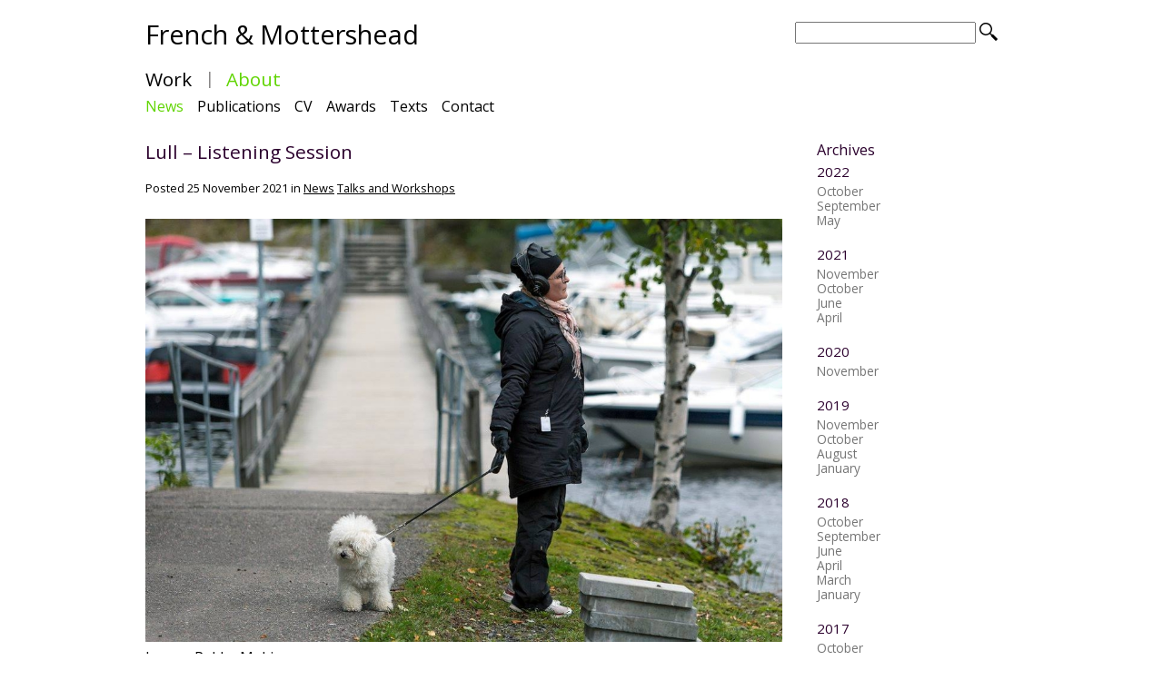

--- FILE ---
content_type: text/html; charset=UTF-8
request_url: https://frenchmottershead.com/2021/11/25/lull-listening-session/
body_size: 6011
content:
<!doctype html>
<!--[if IE 6]>
<html id="ie6" lang="en-GB">
<![endif]-->
<!--[if IE 7]>
<html id="ie7" lang="en-GB">
<![endif]-->
<!--[if IE 8]>
<html id="ie8" lang="en-GB">
<![endif]-->
<!--[if !(IE 6) | !(IE 7) | !(IE 8)  ]><!-->
<html lang="en-GB">
<!--<![endif]-->
<head>
	<meta charset="UTF-8" />
	<meta http-equiv="X-UA-Compatible" content="IE=edge,chrome=1">
	
    <title>Lull &#8211; Listening Session | French &amp; Mottershead</title>
		
	<meta name="author" content="">
    <meta name="description" content="French &amp; Mottershead are the UK artist duo Rebecca French and Andrew Mottershead.  Spanning performance, video, photography, sound and digital installation, their work makes use of detailed social and forensic research to expand the viewer’s relationship to site">
	<meta name="viewport" content="width=device-width,initial-scale=1">
	<link rel="pingback" href="https://frenchmottershead.com/xmlrpc.php" />			
	<link href='https://fonts.googleapis.com/css?family=Open+Sans:400,400italic,700|Raleway:700' rel='stylesheet' type='text/css'>
	<link rel="stylesheet" type="text/css" href="https://frenchmottershead.com/wp-content/themes/artist/style.css" />
	<link rel="alternate" type="application/rss+xml" title="French &amp; Mottershead RSS Feed" href="/feed/" />
    <link rel="apple-touch-icon" sizes="57x57" href="/apple-touch-icon-57x57.png">
    <link rel="apple-touch-icon" sizes="60x60" href="/apple-touch-icon-60x60.png">
    <link rel="apple-touch-icon" sizes="72x72" href="/apple-touch-icon-72x72.png">
    <link rel="apple-touch-icon" sizes="76x76" href="/apple-touch-icon-76x76.png">
    <link rel="apple-touch-icon" sizes="114x114" href="/apple-touch-icon-114x114.png">
    <link rel="apple-touch-icon" sizes="120x120" href="/apple-touch-icon-120x120.png">
    <link rel="apple-touch-icon" sizes="144x144" href="/apple-touch-icon-144x144.png">
    <link rel="apple-touch-icon" sizes="152x152" href="/apple-touch-icon-152x152.png">
    <link rel="apple-touch-icon" sizes="180x180" href="/apple-touch-icon-180x180.png">
    <link rel="icon" type="image/png" href="/favicon-32x32.png" sizes="32x32">
    <link rel="icon" type="image/png" href="/android-chrome-192x192.png" sizes="192x192">
    <link rel="icon" type="image/png" href="/favicon-96x96.png" sizes="96x96">
    <link rel="icon" type="image/png" href="/favicon-16x16.png" sizes="16x16">
    <link rel="manifest" href="/manifest.json">
    <link rel="mask-icon" href="/safari-pinned-tab.svg" color="#348085">
    <meta name="msapplication-TileColor" content="#da532c">
    <meta name="msapplication-TileImage" content="/mstile-144x144.png">
    <meta name="theme-color" content="#ffffff">
	<meta name='robots' content='max-image-preview:large' />
<link rel='dns-prefetch' href='//cdn.jsdelivr.net' />
<link rel='dns-prefetch' href='//s.w.org' />
<link rel='stylesheet' id='wp-block-library-css'  href='https://frenchmottershead.com/wp-includes/css/dist/block-library/style.min.css?ver=5.7.14' type='text/css' media='all' />
<link rel='stylesheet' id='bxslider-css-css'  href='http://cdn.jsdelivr.net/bxslider/4.2.12/jquery.bxslider.css?ver=4.2.12' type='text/css' media='1' />
<script type='text/javascript' src='https://frenchmottershead.com/wp-content/themes/artist/js/libs/modernizr-2.6.2.min.js' id='modernizr-js'></script>
<script type='text/javascript' src='https://frenchmottershead.com/wp-includes/js/jquery/jquery.min.js?ver=3.5.1' id='jquery-core-js'></script>
<script type='text/javascript' src='https://frenchmottershead.com/wp-includes/js/jquery/jquery-migrate.min.js?ver=3.3.2' id='jquery-migrate-js'></script>
<link rel="https://api.w.org/" href="https://frenchmottershead.com/wp-json/" /><link rel="alternate" type="application/json" href="https://frenchmottershead.com/wp-json/wp/v2/posts/1424" /><link rel="EditURI" type="application/rsd+xml" title="RSD" href="https://frenchmottershead.com/xmlrpc.php?rsd" />
<link rel="wlwmanifest" type="application/wlwmanifest+xml" href="https://frenchmottershead.com/wp-includes/wlwmanifest.xml" /> 
<meta name="generator" content="WordPress 5.7.14" />
<link rel="canonical" href="https://frenchmottershead.com/2021/11/25/lull-listening-session/" />
<link rel='shortlink' href='https://frenchmottershead.com/?p=1424' />
<link rel="alternate" type="application/json+oembed" href="https://frenchmottershead.com/wp-json/oembed/1.0/embed?url=https%3A%2F%2Ffrenchmottershead.com%2F2021%2F11%2F25%2Flull-listening-session%2F" />
<link rel="alternate" type="text/xml+oembed" href="https://frenchmottershead.com/wp-json/oembed/1.0/embed?url=https%3A%2F%2Ffrenchmottershead.com%2F2021%2F11%2F25%2Flull-listening-session%2F&#038;format=xml" />
</head><body class="post-template-default single single-post postid-1424 single-format-standard">
    <div class="header-container">
        <header class="clearfix">
            <a id="header-logo" title="French &amp; Mottershead" href="/">French &amp; Mottershead</a>
             <div id="search-container" class="search-box-wrapper hide">
                    <div class="search-box">
                    <form role="search" method="get" id="searchform" class="searchform" action="https://frenchmottershead.com/">
	<div>
		<input type="text" value="" name="s" id="s" />
		<input type="submit" placeholder="Search" id="searchsubmit" class="icon-search" value="Search" />
	</div>
</form>                    </div>
            </div> 
            <nav>
                <!-- Main page nav -->
                <ul id="menu-main" class="menu"><li id="menu-item-229" class="menu-item menu-item-type-post_type menu-item-object-page menu-item-229"><a href="https://frenchmottershead.com/work/">Work</a></li>
<li id="menu-item-232" class="menu-item menu-item-type-post_type menu-item-object-page menu-item-has-children menu-item-232"><a href="https://frenchmottershead.com/about/">About</a>
<ul class="sub-menu">
	<li id="menu-item-300" class="menu-item menu-item-type-post_type menu-item-object-page menu-item-300"><a href="https://frenchmottershead.com/about/news/">News</a></li>
	<li id="menu-item-235" class="menu-item menu-item-type-post_type menu-item-object-page menu-item-235"><a href="https://frenchmottershead.com/about/publications/">Publications</a></li>
	<li id="menu-item-236" class="menu-item menu-item-type-post_type menu-item-object-page menu-item-236"><a href="https://frenchmottershead.com/about/cv/">CV</a></li>
	<li id="menu-item-237" class="menu-item menu-item-type-post_type menu-item-object-page menu-item-237"><a href="https://frenchmottershead.com/about/funding-and-awards/">Awards</a></li>
	<li id="menu-item-238" class="menu-item menu-item-type-post_type menu-item-object-page menu-item-238"><a href="https://frenchmottershead.com/about/texts/">Texts</a></li>
	<li id="menu-item-239" class="menu-item menu-item-type-post_type menu-item-object-page menu-item-239"><a href="https://frenchmottershead.com/about/contact/">Contact</a></li>
</ul>
</li>
</ul>                     
            </nav>
        </header>
    </div>
    <div class="container" id="body-container">

<div class="container clearfix">
        <article class="post" id="post-1424">
            <h1>Lull &#8211; Listening Session</h1>
            <span class="meta">Posted 25 November 2021 in <a href="https://frenchmottershead.com/about/news/subject/news/" alt="View all posts in News">News</a> <a href="https://frenchmottershead.com/about/news/subject/talks/" alt="View all posts in Talks and Workshops">Talks and Workshops</a></span>
            
<figure class="wp-block-image size-large"><img loading="lazy" width="1024" height="681" class="wp-image-1425 alignleft" src="http://frenchmottershead.com/wp-content/uploads/21765683_10155671799824663_8235924192419704150_o-1024x681.jpg" alt="" srcset="https://frenchmottershead.com/wp-content/uploads/21765683_10155671799824663_8235924192419704150_o-1024x681.jpg 1024w, https://frenchmottershead.com/wp-content/uploads/21765683_10155671799824663_8235924192419704150_o-400x266.jpg 400w, https://frenchmottershead.com/wp-content/uploads/21765683_10155671799824663_8235924192419704150_o-208x138.jpg 208w, https://frenchmottershead.com/wp-content/uploads/21765683_10155671799824663_8235924192419704150_o-431x287.jpg 431w, https://frenchmottershead.com/wp-content/uploads/21765683_10155671799824663_8235924192419704150_o.jpg 1063w" sizes="(max-width: 1024px) 100vw, 1024px" />
<figcaption>Image: Pekka Makinen</figcaption>
</figure>
<p>&nbsp;</p>



<p><strong>Come join us for a collective listening session on a winter walk through King’s Lynn as you hear our poetic and evocative audio art work <em>Lull</em>.</strong></p>



<p>A voice guides you on an exploration of the town as habitat, telling a story of how plants, animals and fungi bide their time, waiting for Spring. As you wander, your attention will be drawn to the life you can and cannot see, and you’ll find yourself thinking of absences and arrivals, abilities and adaptations, and of your own seasonal and bodily rhythms.</p>



<p>Andrew will be there to introduce and accompany the walk, and then convene for refreshments and informal discussion at Stories of Lynn, after the walk.</p>



<p>Tickets are FREE but you will need to purchase the <a href="https://nnfestival.org.uk/whats-on/lull/">Lull walk pack</a> for £5 to take part (there is no need to add the £3 postage, the pack will be available for collection at Lynn Museum before the Listening Session). Walk packs could be shared but everyone will need a smartphone and headphones to download and listen to the audio.</p>
<p>Date: Saturday 4th December 2021, 11:30—13:30</p>
<p>Venue: Starting from Lynn Museum, Market St, King&#8217;s Lynn PE30 1NL</p>
<p><a href="https://nnfestival.org.uk/whats-on/lull-listening-session/" target="_blank" rel="noopener">Read here for full details</a></p>
          
        </article>
  <div class="blog-sidebar">
 <h4>Archives</h4>
   <ul>
      	<h3>2022</h3>
	<ul class="archive-list">
		<li>
		<a href="https://frenchmottershead.com/2022/10">
			<span class="archive-month">October</span>
			<span class="archive-count">1</span>
		</a>
	</li>
	<li>
		<a href="https://frenchmottershead.com/2022/09">
			<span class="archive-month">September</span>
			<span class="archive-count">1</span>
		</a>
	</li>
	<li>
		<a href="https://frenchmottershead.com/2022/05">
			<span class="archive-month">May</span>
			<span class="archive-count">1</span>
		</a>
	</li>
		</ul>
			<h3>2021</h3>
	<ul class="archive-list">
		<li>
		<a href="https://frenchmottershead.com/2021/11">
			<span class="archive-month">November</span>
			<span class="archive-count">1</span>
		</a>
	</li>
	<li>
		<a href="https://frenchmottershead.com/2021/10">
			<span class="archive-month">October</span>
			<span class="archive-count">1</span>
		</a>
	</li>
	<li>
		<a href="https://frenchmottershead.com/2021/06">
			<span class="archive-month">June</span>
			<span class="archive-count">1</span>
		</a>
	</li>
	<li>
		<a href="https://frenchmottershead.com/2021/04">
			<span class="archive-month">April</span>
			<span class="archive-count">1</span>
		</a>
	</li>
		</ul>
			<h3>2020</h3>
	<ul class="archive-list">
		<li>
		<a href="https://frenchmottershead.com/2020/11">
			<span class="archive-month">November</span>
			<span class="archive-count">2</span>
		</a>
	</li>
		</ul>
			<h3>2019</h3>
	<ul class="archive-list">
		<li>
		<a href="https://frenchmottershead.com/2019/11">
			<span class="archive-month">November</span>
			<span class="archive-count">1</span>
		</a>
	</li>
	<li>
		<a href="https://frenchmottershead.com/2019/10">
			<span class="archive-month">October</span>
			<span class="archive-count">1</span>
		</a>
	</li>
	<li>
		<a href="https://frenchmottershead.com/2019/08">
			<span class="archive-month">August</span>
			<span class="archive-count">2</span>
		</a>
	</li>
	<li>
		<a href="https://frenchmottershead.com/2019/01">
			<span class="archive-month">January</span>
			<span class="archive-count">1</span>
		</a>
	</li>
		</ul>
			<h3>2018</h3>
	<ul class="archive-list">
		<li>
		<a href="https://frenchmottershead.com/2018/10">
			<span class="archive-month">October</span>
			<span class="archive-count">3</span>
		</a>
	</li>
	<li>
		<a href="https://frenchmottershead.com/2018/09">
			<span class="archive-month">September</span>
			<span class="archive-count">1</span>
		</a>
	</li>
	<li>
		<a href="https://frenchmottershead.com/2018/06">
			<span class="archive-month">June</span>
			<span class="archive-count">2</span>
		</a>
	</li>
	<li>
		<a href="https://frenchmottershead.com/2018/04">
			<span class="archive-month">April</span>
			<span class="archive-count">2</span>
		</a>
	</li>
	<li>
		<a href="https://frenchmottershead.com/2018/03">
			<span class="archive-month">March</span>
			<span class="archive-count">1</span>
		</a>
	</li>
	<li>
		<a href="https://frenchmottershead.com/2018/01">
			<span class="archive-month">January</span>
			<span class="archive-count">3</span>
		</a>
	</li>
		</ul>
			<h3>2017</h3>
	<ul class="archive-list">
		<li>
		<a href="https://frenchmottershead.com/2017/10">
			<span class="archive-month">October</span>
			<span class="archive-count">3</span>
		</a>
	</li>
	<li>
		<a href="https://frenchmottershead.com/2017/09">
			<span class="archive-month">September</span>
			<span class="archive-count">1</span>
		</a>
	</li>
	<li>
		<a href="https://frenchmottershead.com/2017/05">
			<span class="archive-month">May</span>
			<span class="archive-count">2</span>
		</a>
	</li>
	<li>
		<a href="https://frenchmottershead.com/2017/04">
			<span class="archive-month">April</span>
			<span class="archive-count">1</span>
		</a>
	</li>
	<li>
		<a href="https://frenchmottershead.com/2017/02">
			<span class="archive-month">February</span>
			<span class="archive-count">1</span>
		</a>
	</li>
	<li>
		<a href="https://frenchmottershead.com/2017/01">
			<span class="archive-month">January</span>
			<span class="archive-count">2</span>
		</a>
	</li>
		</ul>
			<h3>2016</h3>
	<ul class="archive-list">
		<li>
		<a href="https://frenchmottershead.com/2016/06">
			<span class="archive-month">June</span>
			<span class="archive-count">4</span>
		</a>
	</li>
	<li>
		<a href="https://frenchmottershead.com/2016/02">
			<span class="archive-month">February</span>
			<span class="archive-count">2</span>
		</a>
	</li>
	<li>
		<a href="https://frenchmottershead.com/2016/01">
			<span class="archive-month">January</span>
			<span class="archive-count">1</span>
		</a>
	</li>
		</ul>
			<h3>2015</h3>
	<ul class="archive-list">
		<li>
		<a href="https://frenchmottershead.com/2015/12">
			<span class="archive-month">December</span>
			<span class="archive-count">2</span>
		</a>
	</li>
	<li>
		<a href="https://frenchmottershead.com/2015/10">
			<span class="archive-month">October</span>
			<span class="archive-count">1</span>
		</a>
	</li>
	<li>
		<a href="https://frenchmottershead.com/2015/09">
			<span class="archive-month">September</span>
			<span class="archive-count">1</span>
		</a>
	</li>
	<li>
		<a href="https://frenchmottershead.com/2015/07">
			<span class="archive-month">July</span>
			<span class="archive-count">3</span>
		</a>
	</li>
	<li>
		<a href="https://frenchmottershead.com/2015/05">
			<span class="archive-month">May</span>
			<span class="archive-count">3</span>
		</a>
	</li>
	<li>
		<a href="https://frenchmottershead.com/2015/03">
			<span class="archive-month">March</span>
			<span class="archive-count">2</span>
		</a>
	</li>
	<li>
		<a href="https://frenchmottershead.com/2015/02">
			<span class="archive-month">February</span>
			<span class="archive-count">1</span>
		</a>
	</li>
	<li>
		<a href="https://frenchmottershead.com/2015/01">
			<span class="archive-month">January</span>
			<span class="archive-count">1</span>
		</a>
	</li>
		</ul>
			<h3>2014</h3>
	<ul class="archive-list">
		<li>
		<a href="https://frenchmottershead.com/2014/12">
			<span class="archive-month">December</span>
			<span class="archive-count">1</span>
		</a>
	</li>
	<li>
		<a href="https://frenchmottershead.com/2014/09">
			<span class="archive-month">September</span>
			<span class="archive-count">1</span>
		</a>
	</li>
	<li>
		<a href="https://frenchmottershead.com/2014/07">
			<span class="archive-month">July</span>
			<span class="archive-count">2</span>
		</a>
	</li>
	<li>
		<a href="https://frenchmottershead.com/2014/06">
			<span class="archive-month">June</span>
			<span class="archive-count">3</span>
		</a>
	</li>
	<li>
		<a href="https://frenchmottershead.com/2014/05">
			<span class="archive-month">May</span>
			<span class="archive-count">1</span>
		</a>
	</li>
		</ul>
			<h3>2013</h3>
	<ul class="archive-list">
		<li>
		<a href="https://frenchmottershead.com/2013/11">
			<span class="archive-month">November</span>
			<span class="archive-count">1</span>
		</a>
	</li>
	<li>
		<a href="https://frenchmottershead.com/2013/10">
			<span class="archive-month">October</span>
			<span class="archive-count">2</span>
		</a>
	</li>
	<li>
		<a href="https://frenchmottershead.com/2013/09">
			<span class="archive-month">September</span>
			<span class="archive-count">1</span>
		</a>
	</li>
	<li>
		<a href="https://frenchmottershead.com/2013/08">
			<span class="archive-month">August</span>
			<span class="archive-count">1</span>
		</a>
	</li>
	<li>
		<a href="https://frenchmottershead.com/2013/02">
			<span class="archive-month">February</span>
			<span class="archive-count">2</span>
		</a>
	</li>
	<li>
		<a href="https://frenchmottershead.com/2013/01">
			<span class="archive-month">January</span>
			<span class="archive-count">2</span>
		</a>
	</li>
		</ul>
			<h3>2012</h3>
	<ul class="archive-list">
		<li>
		<a href="https://frenchmottershead.com/2012/11">
			<span class="archive-month">November</span>
			<span class="archive-count">1</span>
		</a>
	</li>
		</ul>
			<h3>2010</h3>
	<ul class="archive-list">
		<li>
		<a href="https://frenchmottershead.com/2010/06">
			<span class="archive-month">June</span>
			<span class="archive-count">1</span>
		</a>
	</li>
	<li>
		<a href="https://frenchmottershead.com/2010/02">
			<span class="archive-month">February</span>
			<span class="archive-count">1</span>
		</a>
	</li>
		</ul>
			<h3>2009</h3>
	<ul class="archive-list">
		<li>
		<a href="https://frenchmottershead.com/2009/08">
			<span class="archive-month">August</span>
			<span class="archive-count">7</span>
		</a>
	</li>
	<li>
		<a href="https://frenchmottershead.com/2009/07">
			<span class="archive-month">July</span>
			<span class="archive-count">10</span>
		</a>
	</li>
	<li>
		<a href="https://frenchmottershead.com/2009/05">
			<span class="archive-month">May</span>
			<span class="archive-count">3</span>
		</a>
	</li>
		</ul>
			<h3>2008</h3>
	<ul class="archive-list">
		<li>
		<a href="https://frenchmottershead.com/2008/12">
			<span class="archive-month">December</span>
			<span class="archive-count">6</span>
		</a>
	</li>
	<li>
		<a href="https://frenchmottershead.com/2008/11">
			<span class="archive-month">November</span>
			<span class="archive-count">2</span>
		</a>
	</li>
	<li>
		<a href="https://frenchmottershead.com/2008/05">
			<span class="archive-month">May</span>
			<span class="archive-count">7</span>
		</a>
	</li>
	<li>
		<a href="https://frenchmottershead.com/2008/03">
			<span class="archive-month">March</span>
			<span class="archive-count">11</span>
		</a>
	</li>
	<li>
		<a href="https://frenchmottershead.com/2008/01">
			<span class="archive-month">January</span>
			<span class="archive-count">4</span>
		</a>
	</li>


   </ul>
                        <h4>Subjects</h4>
                        <div class="cat-list">
                         <ul>
                         	<li class="cat-item cat-item-82"><a href="https://frenchmottershead.com/about/news/subject/afterlife/">Afterlife</a>
</li>
	<li class="cat-item cat-item-79"><a href="https://frenchmottershead.com/about/news/subject/conferences/">Conferences</a>
</li>
	<li class="cat-item cat-item-81"><a href="https://frenchmottershead.com/about/news/subject/exhibitions/">Exhibitions</a>
</li>
	<li class="cat-item cat-item-78"><a href="https://frenchmottershead.com/about/news/subject/field-trips/">Field Trips</a>
</li>
	<li class="cat-item cat-item-1"><a href="https://frenchmottershead.com/about/news/subject/news/">News</a>
</li>
	<li class="cat-item cat-item-87"><a href="https://frenchmottershead.com/about/news/subject/publications/">Publications</a>
</li>
	<li class="cat-item cat-item-80"><a href="https://frenchmottershead.com/about/news/subject/radio-programmes/">Radio Programmes</a>
</li>
	<li class="cat-item cat-item-76"><a href="https://frenchmottershead.com/about/news/subject/residencies/">Residencies</a>
</li>
	<li class="cat-item cat-item-8"><a href="https://frenchmottershead.com/about/news/subject/talks/">Talks and Workshops</a>
</li>
	<li class="cat-item cat-item-75"><a href="https://frenchmottershead.com/about/news/subject/shops-project/">The Shops Project</a>
<ul class='children'>
	<li class="cat-item cat-item-34"><a href="https://frenchmottershead.com/about/news/subject/shops-project/belief-systems/">Belief systems</a>
</li>
	<li class="cat-item cat-item-62"><a href="https://frenchmottershead.com/about/news/subject/shops-project/itaparica/">Brazil &#8211; Ilha da Itaparica</a>
</li>
	<li class="cat-item cat-item-61"><a href="https://frenchmottershead.com/about/news/subject/shops-project/salvador/">Brazil &#8211; Salvador de Bahia</a>
</li>
	<li class="cat-item cat-item-54"><a href="https://frenchmottershead.com/about/news/subject/shops-project/sao-paulo/">Brazil &#8211; São Paulo</a>
</li>
	<li class="cat-item cat-item-50"><a href="https://frenchmottershead.com/about/news/subject/shops-project/guangzhou/">China &#8211; Guangzhou</a>
</li>
	<li class="cat-item cat-item-26"><a href="https://frenchmottershead.com/about/news/subject/shops-project/class-divideinequalities/">Class divide/inequalities</a>
</li>
	<li class="cat-item cat-item-15"><a href="https://frenchmottershead.com/about/news/subject/shops-project/community-service/">Community service</a>
</li>
	<li class="cat-item cat-item-24"><a href="https://frenchmottershead.com/about/news/subject/shops-project/competition/">Competition</a>
</li>
	<li class="cat-item cat-item-29"><a href="https://frenchmottershead.com/about/news/subject/shops-project/control/">Control</a>
</li>
	<li class="cat-item cat-item-16"><a href="https://frenchmottershead.com/about/news/subject/shops-project/cultural-tradition/">Cultural tradition</a>
</li>
	<li class="cat-item cat-item-17"><a href="https://frenchmottershead.com/about/news/subject/shops-project/customer-care/">Customer care</a>
</li>
	<li class="cat-item cat-item-31"><a href="https://frenchmottershead.com/about/news/subject/shops-project/displacement/">Displacement</a>
</li>
	<li class="cat-item cat-item-10"><a href="https://frenchmottershead.com/about/news/subject/shops-project/economic-impact/">Economic impact</a>
</li>
	<li class="cat-item cat-item-21"><a href="https://frenchmottershead.com/about/news/subject/shops-project/economics/">Economics</a>
</li>
	<li class="cat-item cat-item-18"><a href="https://frenchmottershead.com/about/news/subject/shops-project/entrepreneurship/">Entrepreneurship</a>
</li>
	<li class="cat-item cat-item-22"><a href="https://frenchmottershead.com/about/news/subject/shops-project/ethics/">Ethics</a>
</li>
	<li class="cat-item cat-item-23"><a href="https://frenchmottershead.com/about/news/subject/shops-project/family-dependent/">Family dependent</a>
</li>
	<li class="cat-item cat-item-38"><a href="https://frenchmottershead.com/about/news/subject/shops-project/globalisation/">Globalisation</a>
</li>
	<li class="cat-item cat-item-25"><a href="https://frenchmottershead.com/about/news/subject/shops-project/homogenisation/">Homogenisation</a>
</li>
	<li class="cat-item cat-item-45"><a href="https://frenchmottershead.com/about/news/subject/shops-project/informal-trading/">Informal trading</a>
</li>
	<li class="cat-item cat-item-14"><a href="https://frenchmottershead.com/about/news/subject/shops-project/international-trading/">International trading</a>
</li>
	<li class="cat-item cat-item-19"><a href="https://frenchmottershead.com/about/news/subject/shops-project/local-economic-characteristics/">Local economic characteristics</a>
</li>
	<li class="cat-item cat-item-27"><a href="https://frenchmottershead.com/about/news/subject/shops-project/local-politics/">Local politics</a>
</li>
	<li class="cat-item cat-item-36"><a href="https://frenchmottershead.com/about/news/subject/shops-project/local-supply-chain/">Local supply chain</a>
</li>
	<li class="cat-item cat-item-12"><a href="https://frenchmottershead.com/about/news/subject/shops-project/local-to-global-economy/">Local-to-global economy</a>
</li>
	<li class="cat-item cat-item-46"><a href="https://frenchmottershead.com/about/news/subject/shops-project/loyalty/">Loyalty</a>
</li>
	<li class="cat-item cat-item-39"><a href="https://frenchmottershead.com/about/news/subject/shops-project/migrant-workers/">Migrant workers</a>
</li>
	<li class="cat-item cat-item-20"><a href="https://frenchmottershead.com/about/news/subject/shops-project/political-activism/">Political activism</a>
</li>
	<li class="cat-item cat-item-35"><a href="https://frenchmottershead.com/about/news/subject/shops-project/political-systems/">Political systems</a>
</li>
	<li class="cat-item cat-item-13"><a href="https://frenchmottershead.com/about/news/subject/shops-project/role-models/">Role models</a>
</li>
	<li class="cat-item cat-item-43"><a href="https://frenchmottershead.com/about/news/subject/shops-project/iasi/">Romania &#8211; Iasi</a>
</li>
	<li class="cat-item cat-item-40"><a href="https://frenchmottershead.com/about/news/subject/shops-project/ljubljana/">Slovenia &#8211; Ljubljana</a>
</li>
	<li class="cat-item cat-item-33"><a href="https://frenchmottershead.com/about/news/subject/shops-project/small-scale-possibilities/">Small-scale possibilities</a>
</li>
	<li class="cat-item cat-item-11"><a href="https://frenchmottershead.com/about/news/subject/shops-project/specialist-market/">Specialist market</a>
</li>
	<li class="cat-item cat-item-32"><a href="https://frenchmottershead.com/about/news/subject/shops-project/istanbul/">Turkey &#8211; Istanbul</a>
</li>
	<li class="cat-item cat-item-9"><a href="https://frenchmottershead.com/about/news/subject/shops-project/sheffield/">UK &#8211; Sheffield</a>
</li>
	<li class="cat-item cat-item-37"><a href="https://frenchmottershead.com/about/news/subject/shops-project/upscale/">Upscale</a>
</li>
	<li class="cat-item cat-item-30"><a href="https://frenchmottershead.com/about/news/subject/shops-project/urbanisation/">Urbanisation</a>
</li>
</ul>
</li>
 
                                     </ul>
                        </div>
                    </div>
</div>        
  <br style="clear:both" />
</div>
	
</div>
        <div class="footer-container"><footer>
           
            <div class="container" id="footer-bottom">               
                <p id="copyright">&copy; French &amp; Mottershead, 2025. All rights reserved</p>
<div class="row" style="clear:both">
<div class="column">
<h4>Site Map</h4>
<ul><li><a href="/work">Work</a>
<ul>
 <li><a href="/work/">All</a></li>
        <li><a href="/work/?c=Microperformance">Microperformance</a></li>
        <li><a href="/work/?c=Participatory">Participatory</a></li>
        <li><a href="/work/?c=Photography">Photography</a></li>
        <li><a href="/work/?c=Sound">Sound</a></li>
        <li><a href="/work/?c=Video">Video</a></li>
        </ul></li>
<li><a href="/about/">About</a>
<ul>
<li class="page_item page-item-217"><a href="https://frenchmottershead.com/about/news/">News</a></li>
<li class="page_item page-item-14"><a href="https://frenchmottershead.com/about/publications/">Publications</a></li>
<li class="page_item page-item-10"><a href="https://frenchmottershead.com/about/cv/">CV</a></li>
<li class="page_item page-item-12"><a href="https://frenchmottershead.com/about/funding-and-awards/">Awards</a></li>
<li class="page_item page-item-215"><a href="https://frenchmottershead.com/about/texts/">Texts</a></li>
<li class="page_item page-item-19"><a href="https://frenchmottershead.com/about/contact/">contact</a></li>
</ul>
</li></ul>
</div>

                    <div class="column">
                        <h4>Links</h4>
                                                <ul>
                            <li><a href="http://www.antifestival.com/2016/eng/" target="_blank">ANTI Contemporary Art Festival</a></li>
<li><a href="http://www.heartofglass.org.uk/project/haydock-band-set-to-work-with-artist-duo/" target="_blank">Heart of Glass, St Helens</a></li>
<li><a href="http://www.sitegallery.org/archives/715">Site Gallery, Sheffield</a></li>
<li><a href="http://www.tate.org.uk/about/projects/tate-modern-project/community/tate-modern-project-community-project-walkways" target="_blank">Tate Modern</a></li>
<li><a href="http://thephotographersgallery.org.uk/over-the-threshold" target="_blank">The Photographers&#039; Gallery</a></li>
<li><a href="http://www.wellcome.ac.uk" target="_blank">The Wellcome Trust</a></li>
 

                        </ul>
                    </div>
    
                    <div  class="column">
                        <h4>Subjects</h4>
                        <div class="cat-list">
                         <ul>
                         	<li class="cat-item cat-item-87"><a href="https://frenchmottershead.com/about/news/subject/publications/">Publications</a>
</li>
	<li class="cat-item cat-item-80"><a href="https://frenchmottershead.com/about/news/subject/radio-programmes/">Radio Programmes</a>
</li>
	<li class="cat-item cat-item-75"><a href="https://frenchmottershead.com/about/news/subject/shops-project/">The Shops Project</a>
<ul class='children'>
	<li class="cat-item cat-item-27"><a href="https://frenchmottershead.com/about/news/subject/shops-project/local-politics/">Local politics</a>
</li>
	<li class="cat-item cat-item-46"><a href="https://frenchmottershead.com/about/news/subject/shops-project/loyalty/">Loyalty</a>
</li>
	<li class="cat-item cat-item-61"><a href="https://frenchmottershead.com/about/news/subject/shops-project/salvador/">Brazil &#8211; Salvador de Bahia</a>
</li>
	<li class="cat-item cat-item-37"><a href="https://frenchmottershead.com/about/news/subject/shops-project/upscale/">Upscale</a>
</li>
	<li class="cat-item cat-item-62"><a href="https://frenchmottershead.com/about/news/subject/shops-project/itaparica/">Brazil &#8211; Ilha da Itaparica</a>
</li>
	<li class="cat-item cat-item-13"><a href="https://frenchmottershead.com/about/news/subject/shops-project/role-models/">Role models</a>
</li>
	<li class="cat-item cat-item-38"><a href="https://frenchmottershead.com/about/news/subject/shops-project/globalisation/">Globalisation</a>
</li>
	<li class="cat-item cat-item-12"><a href="https://frenchmottershead.com/about/news/subject/shops-project/local-to-global-economy/">Local-to-global economy</a>
</li>
	<li class="cat-item cat-item-36"><a href="https://frenchmottershead.com/about/news/subject/shops-project/local-supply-chain/">Local supply chain</a>
</li>
	<li class="cat-item cat-item-34"><a href="https://frenchmottershead.com/about/news/subject/shops-project/belief-systems/">Belief systems</a>
</li>
	<li class="cat-item cat-item-22"><a href="https://frenchmottershead.com/about/news/subject/shops-project/ethics/">Ethics</a>
</li>
	<li class="cat-item cat-item-39"><a href="https://frenchmottershead.com/about/news/subject/shops-project/migrant-workers/">Migrant workers</a>
</li>
	<li class="cat-item cat-item-40"><a href="https://frenchmottershead.com/about/news/subject/shops-project/ljubljana/">Slovenia &#8211; Ljubljana</a>
</li>
	<li class="cat-item cat-item-31"><a href="https://frenchmottershead.com/about/news/subject/shops-project/displacement/">Displacement</a>
</li>
	<li class="cat-item cat-item-30"><a href="https://frenchmottershead.com/about/news/subject/shops-project/urbanisation/">Urbanisation</a>
</li>
</ul>
</li>
	<li class="cat-item cat-item-78"><a href="https://frenchmottershead.com/about/news/subject/field-trips/">Field Trips</a>
</li>
	<li class="cat-item cat-item-79"><a href="https://frenchmottershead.com/about/news/subject/conferences/">Conferences</a>
</li>
 
                                     </ul>
                        </div>
                        <p class="more"><a href="/categories">View all</a></p>
                    </div>

<br style="clear:both" />
</div>




            <div class="newsletter"><p>Subscribe to our quarterly newsletter </span><a href="http://eepurl.com/V79Mj" target="_blank">here</a></p></div>
        <div id="socialmedia">
          <a class="icon-twitter" href="https://twitter.com/frenchmotters">&nbsp;</a>
          <a class="icon-facebook" href="https://www.facebook.com/pages/French-Mottershead/435913769840584">&nbsp;</a>
          <a class="icon-linkedin" href="http://www.linkedin.com/pub/french-mottershead/a/36/b7a">&nbsp;</a>
          <a class="icon-youtube" href="http://www.youtube.com/user/frenchmottershead/videos">&nbsp;</a>
        </div>


            </div>
        </footer></div>

        </div><!-- #body-container -->

        <!-- Theme hook -->
        <script type='text/javascript' src='https://frenchmottershead.com/wp-content/themes/artist/js/plugins.js' id='plugins-js'></script>
<script type='text/javascript' src='https://frenchmottershead.com/wp-content/themes/artist/js/scripts.js' id='scripts-js'></script>
<script type='text/javascript' src='http://cdn.jsdelivr.net/bxslider/4.2.12/jquery.bxslider.min.js?ver=4.2.12' id='bxslider-js-js'></script>
<script type='text/javascript' src='https://frenchmottershead.com/wp-includes/js/wp-embed.min.js?ver=5.7.14' id='wp-embed-js'></script>
   <script type="text/javascript">
   jQuery(document).ready(function($){
      $('.bxslider').bxSlider({
         mode: 'fade',
         auto: true,
         pause: 6500,
         nextText: '&gt;',
         prevText: '&lt;',
         pager: false
      });   
   });//jQuery(document)
   </script>
       <script src="https://frenchmottershead.com/wp-content/themes/artist/js/libs/jquery.livesearch.js"></script>
    <script type="text/javascript" src="https://frenchmottershead.com/wp-content/themes/artist/js/libs/jquery.sticky.js"></script>
    <script>
    /*jQuery(window).load(function(){
      jQuery(".header-container").sticky({ topSpacing: 0 });

    });*/
    </script>
       
        <script>
            var _gaq=[['_setAccount','UA-XXXXX-X'],['_trackPageview']]; // Change UA-XXXXX-X to be your site's ID
            (function(d,t){var g=d.createElement(t),s=d.getElementsByTagName(t)[0];g.async=1;
            g.src=('https:'==location.protocol?'//ssl':'//www')+'.google-analytics.com/ga.js';
            s.parentNode.insertBefore(g,s)}(document,'script'));
        </script>

        <!--[if lt IE 7 ]>
        <script src="//ajax.googleapis.com/ajax/libs/chrome-frame/1.0.2/CFInstall.min.js"></script>
        <script>window.attachEvent("onload",function(){CFInstall.check({mode:"overlay"})})</script>
        <![endif]-->

    </body>
</html>

--- FILE ---
content_type: text/css
request_url: https://frenchmottershead.com/wp-content/themes/artist/style.css
body_size: 5339
content:
/* 
Theme Name: Artist
Author: Jonny Perl
Author URI: http://zarmi.com 
Version: 1.0 
Description: A bare-bones starting theme for artists based on Initializr. Uses child loops atatched to pages specified in page.php. Based on a 940px layout with media queries available for 748px, mobile landscape (450px) and portrait (300px).
*/ 

/* =============================================================================
   Initializr Styles
   ========================================================================== */
   
article, aside, details, figcaption, figure, footer, header, hgroup, nav, section { display: block; }
audio[controls], canvas, video { display: inline-block; *display: inline; *zoom: 1; }
html { font-size: 100%; overflow-y: scroll; -webkit-overflow-scrolling: touch; -webkit-tap-highlight-color: rgba(0,0,0,0); -webkit-text-size-adjust: 100%; -ms-text-size-adjust: 100%; }
body { margin: 0; font-size: 13px; line-height: 1.231; }
body, button, input, select, textarea { font-family: sans-serif; color: #222; }
a:focus { outline: thin dotted; }
a:hover, a:active { outline: 0; }
abbr[title] { border-bottom: 1px dotted; }
b, strong { font-weight: bold; }
blockquote { margin: 1em 40px; }
dfn { font-style: italic; }
hr { display: block; height: 1px; border: 0; border-top: 1px solid #ccc; margin: 1em 0; padding: 0; }
ins { background: #ff9; color: #000; text-decoration: none; }
mark { background: #61d503; color: #000; font-style: italic; font-weight: bold; }
pre, code, kbd, samp { font-family: monospace, monospace; _font-family: 'courier new', monospace; font-size: 1em; }
pre { white-space: pre; white-space: pre-wrap; word-wrap: break-word; }
q { quotes: none; }
q:before, q:after { content: ""; content: none; }
small { font-size: 85%; }
sub, sup { font-size: 75%; line-height: 0; position: relative; vertical-align: baseline; }
sup { top: -0.5em; }
sub { bottom: -0.25em; }
ul, ol { margin: 1em 0; padding: 0 0 0 40px; }
dd { margin: 0 0 0 40px; }
nav ul, nav ol { list-style: none; margin: 0; padding: 0; }
img { border: 0; -ms-interpolation-mode: bicubic; }
svg:not(:root) {    overflow: hidden;}
figure { margin: 0; }
form { margin: 0; }
fieldset { border: 0; margin: 0; padding: 0; }
legend { border: 0; *margin-left: -7px; padding: 0; }
label { cursor: pointer; }
button, input, select, textarea { font-size: 100%; margin: 0; vertical-align: baseline; *vertical-align: middle; }
button, input { line-height: normal; *overflow: visible; }
button, input[type="button"], input[type="reset"], input[type="submit"] { cursor: pointer; -webkit-appearance: button; }
input[type="checkbox"], input[type="radio"] { box-sizing: border-box; }
input[type="search"] { -moz-box-sizing: content-box; -webkit-box-sizing: content-box; box-sizing: content-box; }
button::-moz-focus-inner, input::-moz-focus-inner { border: 0; padding: 0; }
textarea { overflow: auto; vertical-align: top; }
input:valid, textarea:valid {  }
input:invalid, textarea:invalid { background-color: #f0dddd; }
table { border-collapse: collapse; border-spacing: 0; }

/* =============================================================================
   Primary styles
   Author: Jonny Perl
   ========================================================================== */

/* -------------------- FONTS -------------------- */
nav, #filter {font-family: 'Open Sans', Raleway, Arial, sans-serif} 

/*
dark blue 000066
turq 348085
*/

/* -------------------- ELEMENT DEFAULTS -------------------- */

body{
  font-family:'Open Sans', Average,Karla, Merriweather, Arial, sans-serif;
  font-size: 16px;
  background: #fff;
  color: #000;
}

p{  line-height: 1.6em; margin: 0 0 10px 0;  }
a, a:visited{   color: #000; text-decoration: underline; }
a:hover {color: #61d503; }

/* headings */

h1, h2, h3, h4, h5{  font-weight: normal; margin: 0; color: #2b002d; }
h1{ font-size: 1.3em;   }
h2{ font-size: 1.2em; }
h3{ font-size: 1.1em; }
h4{ font-size: 1em; }

/* -------------------- WIDTHS -------------------- */

header, section.s1, .container, footer, #body-wrapper{  width: 960px; clear: both; margin: 0 auto;  }
h4{ font-size: 1.2em; }
h5{ font-size: 1em;   }

/* -------------------- WIDTHS -------------------- */

section.s2{  width: 460px; }
section.s3{  width: 300px;}
section.s4{  width: 220px;} 

/* -------------------- LAYOUT -------------------- */

section{   float: left; margin: 0 0 0 30px; }
.wrapper{  width: 100%; clear: both; }
section:first-child{ margin-left: 0;  }

/* VIDEO CONTAINER */
.video-container {
  position: relative;
  padding-bottom: 56.25%;
  padding-top: 30px;
  height: 0;
  overflow: hidden;
  margin-bottom:20px;
}

.video-container iframe,
.video-container object,
.video-container embed {
  position: absolute;
  top: 0;
  left: 0;
  width: 100%;
  height: 100%;
}
.archive-count {display:none;}

/* header */
nav #menu-main > li:not(:first-child) > a:before{
    content: " | ";
    padding: 0 13px 0 0;
    color: #8A8888 !important;
    font-size: .9em;
    display: block;
    float: left;
    line-height: 1.2;
}
header {padding-top:20px; background:#fff; z-index:10;}
.header-container {z-index:911; width:100%; background:#fff;}
#header-logo { float:left; margin-right:20px; margin-bottom:10px; 
    font-size: 1.8em;
    text-decoration: none;
}
h2.strap {line-height:36px; float:left; font-size:1em;}
nav {clear:both;}
header nav li {display:inline;}
header nav li a { font-size:1.3em;  display:block; float:left; padding:10px 15px 8px 0; /*text-transform:uppercase; */ text-decoration:none;}
header nav li ul li a {font-size:1em;}
header nav ul li ul {display:none;}
nav {position:relative; height:75px;}
body.single-works header nav ul li.page-item-6 ul, header nav ul li.current_page_item ul, header nav ul li.current_page_ancestor ul,
body.single-post li#menu-item-232 ul, body.archive li#menu-item-232 ul, body.single-publications li#menu-item-232 ul, body.single-texts li#menu-item-232 ul {display:block; position:absolute; left:0; top:33px; width:100%;}
header nav  li.current_page_item > a, header nav li.current_page_ancestor > a, header nav li a:hover, #filter li a:hover,
body.single-post li#menu-item-232 > a, body.archive li#menu-item-232 > a, body.single-publications li#menu-item-232 > a, body.single-texts li#menu-item-232 > a, body.single-publications #menu-item-235 a, 
body.single-works li#menu-item-229 a, body.single-texts #menu-item-238 a, body.single-post li#menu-item-300 a, body.archive li#menu-item-300 a{ color: #61d503;   }
header nav  ul.children li.current_page_item > a, .archiveitem .page-item-47 a, .currentitem .page-item-49 a, #filter li a.active {color:#61d503;}
.blog-sidebar ul.children {list-style:disc; margin-left:18px;}
.children li {font-size:.8em;}
.single-post .children {padding: 0 0 5px 10px; }
.single-post .children li {font-size:1em; }
#filter {
position: relative;
    top: -30px;
    padding:0;
    margin:1em 0 0;
    font-size:.9em;

  } #filter li {display:inline;} #filter li a {display:block; padding: 10px 15px 8px 0; float:left; text-decoration:none;}
#search-container {float:right;}
#searchsubmit{
  background: url(img/Magnifying_glass_icon.svg) no-repeat;
    width: 22px;
    height: 26px;
    background-size: 20px 20px;
    border: none;
    background-position: 0 5px;
    border-radius: 0px;
    box-shadow: none;
    text-indent: 9999px;
}
.page-work #filter, .single-works #filter {top:-60px; font-size:1em;}

div.container {padding-top:15px;}
div#body-container, body.single-works div.container {padding:0;}
/* Work page */
h1 {padding-bottom:20px;}
.inner-wrapper > div, .inner-wrapper > div img {max-width:100%; height:auto;}
.wp-caption-text {font-size:.7em;}
article .wp-caption {width:100% !important; height:auto !important;}
article img {max-width:100% !important; height:auto !important;}
.wp-caption img {/*width:100%; height:auto;*/}
ul.bxslider {padding-left:0;}
.single-works .container h2 {   font-size: 1em;
    padding-bottom: 15px;
    margin-top: -10px;}

/* Home Page */
ul.news {list-style:none; padding:0; font-size:.9em; width:50%;}
ul.news li {display:block; margin-bottom:20px;}

/* Tables */
td {padding:2px 8px 2px 0;}
/* Footer */

#footer-bottom {padding-top:40px;font-size:.8em;}
#socialmedia {float:left; padding:20px 0;}
.newsletter {float:right; padding:0px 0;}
#copyright {float:left;}
/* Grid  */
.page-work #grid, .page-publications #grid {clear:both; list-style:none; margin:0; padding:0 0 20px 0;}
.page-work #grid li, .page-publications #grid li  { display:inline;}
.page-work #grid li a, .page-publications #grid li a {display:block; float:left; width:25%; text-decoration:none; margin-bottom:30px;}
.page-work #grid img, .page-publications #grid img {max-width:95%;}
.page-work #grid li h3, .page-publications #grid li h3{ font-size: 1em; }
.page-work #grid {margin-top:-50px;}
.page-publications #grid li a {width:22%; padding-right:3%;}
div.thumb-holder {height: 150px; position:relative;}
div.thumb-holder:hover img {
    filter: alpha(opacity=80);
    -moz-opacity: 0.8;
    -khtml-opacity: 0.8;
    opacity: 0.8;
  }

div.thumb-holder:hover   {
 -webkit-transition: opacity .2s;
-moz-transition: opacity .2s;
-o-transition: opacity .2s;
transition: opacity .2s;
}
div.thumb-holder img {position:absolute; bottom:7px;}

/* news grid */
#news-items {width:70%; float:left; padding-left:0; list-style:none;}
#news-items li {clear:both;}
#news-items li h3 a {text-decoration:none; font-size:.9em;}
#grid .item h3 {padding-left:2px; height:50px; overflow:hidden;}
.news-thumb-holder {float:left; width:40%; margin-bottom:15px;}
.news-thumb-holder img {max-width:90%;}
.news-thumb-holder img.portrait-thumb {max-height:220px; width:auto; float: right;
    margin-right: 10%;}
.page-texts #grid .item h3 {height:100px; font-size:1em;}
.texts-grid { list-style:none; padding-left:0; } 
.texts-grid li {width:50%; float:left; padding-bottom:30px; min-height:185px;}
.text-thumb-holder {float:left;width:37%;}
.text-thumb-holder img {max-width:95%;}
.texts-grid h3 {float:left; width:55%;}
.texts-grid h3 a {text-decoration:none; font-size:.9em;}
/* ICONS */

#socialmedia a {text-decoration:none; color: #aaa; font-size:24px}
#socialmedia a:hover {color: #333;}

@font-face {
  font-family: 'socicons';
  src:url('fonts/socicons.eot?ekqda');
  src:url('fonts/socicons.eot?ekqda#iefix') format('embedded-opentype'),
    url('fonts/socicons.ttf?ekqda') format('truetype'),
    url('fonts/socicons.woff?ekqda') format('woff'),
    url('fonts/socicons.svg?ekqda#socicons') format('svg');
  font-weight: normal;
  font-style: normal;
}

[class^="icon-"], [class*=" icon-"] {
    /* use !important to prevent issues with browser extensions that change fonts */
  font-family: 'socicons' !important;
  speak: none;
  font-style: normal;
  font-weight: normal;
  font-variant: normal;
  text-transform: none;
  line-height: 1;

  /* Better Font Rendering =========== */
  -webkit-font-smoothing: antialiased;
  -moz-osx-font-smoothing: grayscale;
}

.icon-twitter:before {
  content: "\f099";
}
.icon-facebook:before {
  content: "\f09a";
}
.icon-linkedin:before {
  content: "\f0e1";
}
.icon-youtube:before {
  content: "\79";
}
.icon-search:before {
    content: "\e900";
}


/* -------------------- CLASSES -------------------- */

.left{   float: left; }
.right{   float: right; }
.clear{    clear: both; }
.center{   text-align: center; }

/* typo */

.large{  font-size: 1.4em; line-height: 1em;   }
.italic{  font-style: italic; }
.meta{   font-size: .8em; }

/* buttons - for unifying styles across button-like <a>, <button>, <input type="submit"> and <input type="reset"> */

a.btn, button, input[type=submit], input[type=reset]{ padding: 6px; color: #000; background: #fff; text-decoration: none; position: relative; margin: 0 20px 10px 0; line-height: 1.1em; display: inline-block; border: none;  }

/* NEWS */
.prev-post {float:left;}
.next-post {float:right;}
.single-post article {float:left; width:73%;}
span.meta {padding-bottom:10px; display:block;}
/* SIDEBAR */
.blog-sidebar {width:23%; float:right; font-size:.85em; color:#aaa;}
.blog-sidebar ul {list-style:none; margin:0; padding:5px 0 20px 0;}
.blog-sidebar a { text-decoration:none; padding-bottom:3px; color:#747474;}
.blog-sidebar a:hover {text-decoration:underline;}

/* FOOTER */
#footer-bottom ul { list-style:none; padding:0; margin:0;}
.single-post .footer-container { background:#eee;}
#footer-bottom ul a {text-decoration:none; line-height:1.2; display:block;}
#footer-bottom ul a:hover {text-decoration:underline;}
#footer-bottom ul li ul {padding-top:3px; padding-bottom:10px; font-size:.95em;}
#footer-bottom .column {width:30%; float:left;}
#socialmedia {clear:both;}
#footer-bottom .row {display:none;}
.single-post #footer-bottom .row {display:block;}
#footer-bottom h4 {padding-bottom:6px;}

.page-news #grid {width:75%; float:left;}
.page-news #grid li {padding-bottom:2px;}
.page-news #grid li a {width:33%;}
.page-news #grid li h3 {font-size:1em;}

/* -------------------- SINGLE WORK PAGE -------------------- */
.workholder {clear: left;

    top: -30px;
    position: relative;}
article.work {width:70%; float:left;}
article.work .wp-caption-text {padding-bottom:10px;}
div.sidebar {width:29%; float:right;}
article.home-text {padding-top:40px;}
.inner-wrapper { padding-right:20px;}
.inner-wrapper img {max-width: 100%;
    height: auto;}
article.nosidebar {width:70%; float:none;}
article.nosidebar .inner-wrapper {padding:0;}
.bx-prev {position:absolute; left:0px; top:40%;z-index:2;}
.bx-next {position:absolute; right:0px;top:40%;z-index:2;}
.bx-viewport {z-index:0;}
.bx-wrapper {position:relative;}
.bx-controls {height:85%; position:absolute;top:15px;z-index:11;width:100%;}
.bx-controls a {text-decoration:none;     font-size: 3.3em;
    color: rgba(51, 51, 51, 0.1);
    padding: 10px;
   /* background: rgba(0, 0, 0, 0.1);*/ }
   .bx-controls a:hover {
    color: rgba(49, 49, 49, 0.8);
        color: rgba(185, 185, 185, 0.8);

   background: rgba(0, 0, 0, 0.25);}

   
 
.image-caption {min-height:30px;padding: 0 0px; font-style:italic; font-size:.9em; line-height:.9em; margin-top:8px;}
.bxslider {list-style:none;}
.page-home .container { padding:0; }
.page-home article.work {width:67%; overflow:hidden; margin-top:-15px;}

/* -------------------- MEDIA QUERIES -------------------- */

/* 748px  */
@media all and (min-width: 749px) and (max-width: 940px) { 

  header, section, .container, footer, #body-wrapper{  width: 748px; clear: both; margin: 0 auto;  }
  section.s2, section.s3, section.s4{  width: 364px; }
  header {margin-top:20px; } 
  #search-container {position:relative;top:40px;}

  .container.white{ padding: 0; margin: 20px 0; background: transparent; }
  .texts-grid h3 a {font-size:.75em;}
  img{   max-width: 100%; }
  .page-home #grid li a { width:33%;}
  .page-publications #grid li a { width:30%; padding-right:3%; }

  
}

@media all and (min-width: 749px) and (max-width: 768px) { 
  header {margin-top:12px; }  

  }

/* Mobile Landscape */
@media all and (min-width: 480px) and (max-width: 748px) { 
  div.sidebar {width:100%; clear:both; padding-top:40px;}
  .texts-grid li {min-height:0;}
.texts-grid li {clear:both; width:100%; float:none; }
.text-thumb-holder {float:left;width:45%; margin-bottom:25px;}
.text-thumb-holder img {max-width:95%;}
.texts-grid h3 {float:left; width:45%; margin-bottom:25px;}
.texts-grid h3 a {text-decoration:none; font-size:.9em;}


#news-items {width:100%;}
 #news-items h3 a{font-size:1em;}
  article.work {width:100%;}
  .page-home article.work { width:100%; }

  #search-container { position:absolute; top:6px; right:20px;}
  header, section, .container, footer, #body-wrapper, section.s2, section.s3, section.s4, article{  width: 450px;} 
  header {margin-top:10px; }   
  section{   margin: 0 !important; }
  section{  margin-bottom: 20px !important; }
  .container.white{ padding: 0; margin: 20px 0; background: transparent; }
  ul.news {width:100%;}
  img{   max-width: 100%; }
  h2.strap {line-height:1.4em;}
  .page-news #grid li a {width:50%;}
.page-news #grid {width:100%; float:none;}
  .blog-sidebar {width:100%;}

  .page-work #grid li a { width:50%;}
  .page-publications #grid li a {width:48%; padding-right:2%;}
  .newsletter {float:none; clear:both;}
  #s {max-width:110px;}
  header nav li ul li a {font-size:.95em; padding:7px 10px 2px 0 ;}


}

  /* Mobile Portrait */

@media all and (min-width: 0px) and (max-width: 479px) { 
header, section, .container, footer, #body-wrapper, section.s2, section.s3, section.s4, article{   min-width:300px; max-width:100%;} 

div.thumb-holder img {position:static; }
.single-post article {float:none; width:100%;}
  div.sidebar {width:100%; clear:both; padding-top:40px;}
.page-home article.work { width:100%; }
#news-items {width:100%;}
.texts-grid li {clear:both; width:100%; float:none; min-height:0; }
.text-thumb-holder {float:left;width:45%; margin-bottom:25px;}
.text-thumb-holder img {max-width:95% !important;}
.texts-grid h3 {float:left; margin-bottom:25px;}
 #news-items li h3 a {font-size:0.85em; display:block; margin-bottom:25px;}
  .blog-sidebar {width:100%;}
  .footer-container {max-width:95%; margin:auto;}
  .newsletter {padding:0;}
  #search-container {
  position: absolute;
    right: 10px;
    top: 58px;
    z-index:999999;
  }
  #s {width:120px; border: 1px solid #ccc; border-radius:0; -webkit-appearance:none; height:11px; margin-right:3px;}
  .image-caption {line-height:1.2em; min-height:45px;}
  .bx-prev, .bx-next {top:33%;}

  #socialmedia {padding:5px 0 20px;}
    ul.news {width:100%;}  
 header { max-width:95%; }
  #body-container {width: 95%;}
  section{   margin: 0 !important; }
  section{  margin-bottom: 20px !important; }
  .container.white{ padding: 0; margin: 20px 0; background: transparent; }
    .page-work #grid li a, .page-publications #grid li a { width:100%; padding-right:0;}
header nav li a {font-size:1.05em;}
header nav li ul li a {font-size:.85em; padding:5px 10px 2px 0 ;}
.page-work #grid .item h3, .page-publications #grid .item h3 {height:auto; overflow:visible;}
.page-work #grid img, .page-publications #grid img {max-width:100%;}
 #filter li a {font-size:0.8em; padding: 10px 10px 0 0;}
 #filter {padding: 0 0 0 0 /*2.5%*/ }
div.thumb-holder {height:auto;}
  img{   max-width: 100%; }
    .newsletter {float:none; clear:both;}
  h2.strap {line-height:1.4em;}

header {padding-top:10px;}

article.work {width:100%; float:none;}

}

@media all and (min-width: 0px) and (max-width: 359px) { 
header nav li a {font-size:.95em;}
header nav li ul li a {font-size:.75em; padding:2px 10px 2px 0 ;}
 /* #search-container {
  position: absolute;
    right: 0px;
    top: 94px;

  }*/
  #header-logo {font-size:1.7em;}
  #s {width:100px;}
   #news-items li h3 a {font-size:0.9em;}



}
/* -------------------- PSEUDO -------------------- */

/* selection colours */

::-moz-selection { background: #61d503; color: #fff; text-shadow: none; }
::selection { background: #61d503; color: #fff; text-shadow: none; }


/* =============================================================================
   Non-semantic helper classes
   Please define your styles before this section.
   ========================================================================== */

.ir { display: block; text-indent: -999em; overflow: hidden; background-repeat: no-repeat; text-align: left; direction: ltr; }
.ir br { display: none; }
.hidden { display: none; visibility: hidden; }
.visuallyhidden { border: 0; clip: rect(0 0 0 0); height: 1px; margin: -1px; overflow: hidden; padding: 0; position: absolute; width: 1px; }
.visuallyhidden.focusable:active, .visuallyhidden.focusable:focus { clip: auto; height: auto; margin: 0; overflow: visible; position: static; width: auto; }
.invisible { visibility: hidden; }
.clearfix:before, .clearfix:after { content: ""; display: table; }
.clearfix:after { clear: both; }
.clearfix { zoom: 1; }

/* =============================================================================
   Print styles.
   Inlined to avoid required HTTP connection: www.phpied.com/delay-loading-your-print-css/
   ========================================================================== */
 
@media print {
  * { background: transparent !important; color: black !important; text-shadow: none !important; filter:none !important; -ms-filter: none !important; } /* Black prints faster: sanbeiji.com/archives/953 */
  a, a:visited { color: #444 !important; text-decoration: underline; }
  a[href]:after { content: " (" attr(href) ")"; }
  abbr[title]:after { content: " (" attr(title) ")"; }
  .ir a:after, a[href^="javascript:"]:after, a[href^="#"]:after { content: ""; }  /* Don't show links for images, or javascript/internal links */
  pre, blockquote { border: 1px solid #999; page-break-inside: avoid; }
  thead { display: table-header-group; } /* css-discuss.incutio.com/wiki/Printing_Tables */
  tr, img { page-break-inside: avoid; }
  img { max-width: 100% !important; }
  @page { margin: 0.5cm; }
  p, h2, h3 { orphans: 3; widows: 3; }
  h2, h3{ page-break-after: avoid; }
}


--- FILE ---
content_type: text/javascript
request_url: https://frenchmottershead.com/wp-content/themes/artist/js/libs/jquery.livesearch.js
body_size: 350
content:
jQuery.fn.liveUpdate = function(list){
	list = jQuery(list);

	if ( list.length ) {
		var rows = list.children('li'),
			cache = rows.map(function(){
				mytitle = jQuery(this).find('h3').html();
				//return mytitle.innerHTML.toLowerCase();
				//alert(mytitle);
				//console.log(mytitle);
				//console.log($(mytitle).get(0));
				//console.log($(mytitle).text().toLowerCase());
				//return mytitle.innerHTML.toLowerCase();
				groups = jQuery(this).attr('data-groups');
				

				//console.log(mytitle.toLowerCase() + groups.toLowerCase());				
				return mytitle.toLowerCase() + groups.toLowerCase();

			});
			
		this
			.keyup(filter).keyup()
			.parents('form').submit(function(){
				return false;
			});
	}
	
	return this;
		
	function filter(){
		var term = jQuery.trim( jQuery(this).val().toLowerCase() ), scores = [];
		searchterm = jQuery.trim( jQuery(this).val().toLowerCase() );
		var someresults = 0;
		jQuery("#nomatches").hide();

		if ( !term ) {
			rows.show();
		} else {
			rows.hide();
			cache.each(function(i){
				//console.log(cache);
				// new version score will be 1 or 0
				if (this.indexOf(searchterm) >= 0){
					score = 1;
					someresults +=1;
				}
				else{
					score = 0;
				}

				//var score = this.score(term);
				//console.log(score);
				if (score > 0) { scores.push([score, i]); }
			});

			jQuery.each(scores.sort(function(a, b){return b[0] - a[0];}), function(){
				jQuery(rows[ this[1] ]).show();
			});		
			if(someresults == 0){
				jQuery("#nomatches").show();
			}					
		}
			
	if(jQuery(this).val()!=''){
		jQuery('#clearfilter').css('display','block');
	}

	}
};


--- FILE ---
content_type: text/javascript
request_url: https://frenchmottershead.com/wp-content/themes/artist/js/scripts.js
body_size: 129
content:
/* Author:

*/


        jQuery(document).ready(function() {
            
            if(jQuery("#filter:not(.subnav)").length > 0) { 
               jQuery('#q').liveUpdate('#grid').focus();            
               jQuery('#filter a').click(function (e) {
                    e.preventDefault();                     

                    // fill the #q element with the string from the data group attribute
                    jQuery('#q').val(jQuery(this).attr('data-group'));
                    // run liveupdate
                    jQuery('#q').liveUpdate('#grid').blur();
                    jQuery('#q').blur();
                    //alert('balls');
                    // set active class
                    jQuery('#filter a').removeClass('active');                    
                    jQuery(this).addClass('active');
                                
               });
            }

            jQuery( "#filter li a.active:not([data-group='all'])" ).trigger( "click" );

        });



